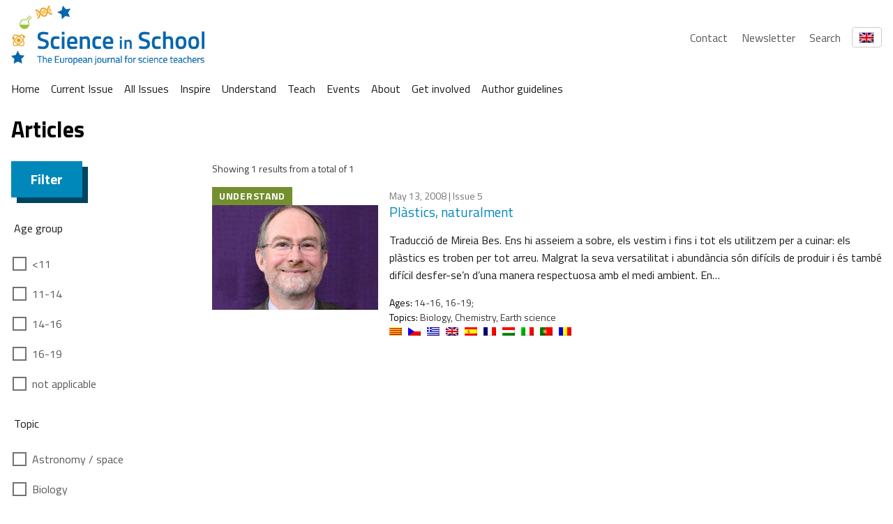

--- FILE ---
content_type: text/css
request_url: https://scienceinschool.org/wp-content/themes/vf-wp-sis/style.css?ver=1.0.0-beta.12
body_size: 988
content:
/*
Theme Name:		 VF-WP SIS
Theme URI:		 https://github.com/embl-communications/science-in-school/tree/main/wp-sis/wp-content/themes/vf-wp-sis/
Description:	 Visual Framework WordPress Theme for SIS
Author:        Alexander Kubias
Template:      vf-wp
Version:       1.0.0-beta.12
Text Domain:	 vfwp
*/

ul li ul li {
	list-style: circle;
   }
   
   .wp-block-embed__wrapper {
	   overflow: hidden !important;
	   position: relative !important;
	   max-width: 100% !important;
	   height: auto !important;
	   padding-bottom: 56.25% !important;
   }
   
   .wp-block-embed__wrapper iframe,
   .wp-block-embed__wrapper object,
   .wp-block-embed__wrapper embed {
	   position: absolute !important;
	   top: 0 !important;
	   left: 0 !important;
	   width: 100% !important;
	   height: 100% !important;
   }
   
   .vf-content figure:not([class*=vf-]) {
	   display: grid !important;
	   margin: auto;
   }
   
   .vf-footer::before {
	   background-position-x: 65% !important; 
   }
   
   .vf-footer__links-group {
	   padding-bottom: 2rem !important;
   }
   
   .vf-language-switcher {
	   position: relative;
	   display: inline-block;
	   margin-left: 1rem;
   }
   
   .vf-language-switcher__button {
	   background: none;
	   border: 1px solid #ccc;
	   padding: 0.35rem 0.6rem;
	   border-radius: 4px;
	   cursor: pointer;
	   font-size: 1rem;
	   display: flex;
	   align-items: center;
	   gap: 0.5rem;
   }
   
   .vf-language-switcher__dropdown {
	   display: none;
	   position: absolute;
	   top: 100%;
	   left: 0;
	   background: #fff;
	   border: 1px solid #ccc;
	   border-radius: 4px;
	   box-shadow: 0 4px 8px rgba(0, 0, 0, 0.1);
	   list-style: none;
	   padding: 0;
	   margin: 0;
	   z-index: 1000;
   }
   
   .vf-language-switcher__dropdown li {
	   margin: 0;
   }
   
   .vf-language-switcher__dropdown a {
	   display: flex;
	   align-items: center;
	   gap: 0.5rem;
	   padding: 0.35rem 0.6rem;
	   text-decoration: none;
	   color: #333;
	   font-size: 1rem;
   }
   
   .vf-language-switcher__dropdown a:hover {
	   background-color: #f0f0f0;
   }
   
   .vf-language-switcher__flag {
	   width: 20px;
	   height: 14px;
	   border: 1px solid #ccc;
   }
   
   /* Show dropdown when active */
   .vf-language-switcher--active .vf-language-switcher__dropdown {
	   display: block;
   }
   .vf-language-switcher__dropdown li {
	   display: block;
   }
   
   .vf-language-switcher__dropdown {
	   list-style: none;
	   margin: 0;
	   padding: 0;
   }
   .fontWeight600 {
	   font-weight: 600;
   }
   
   .fontSize18 {
	   font-size: 17px !important;
   }

   @media (max-width: 768px) {
	#covers-it, 
	#covers-de,
	#covers-es,
	#covers-fr {
	  grid-column-end: span 2;
	}
  }

  .vf-footer::before {
	background-size: cover !important;
  }
   